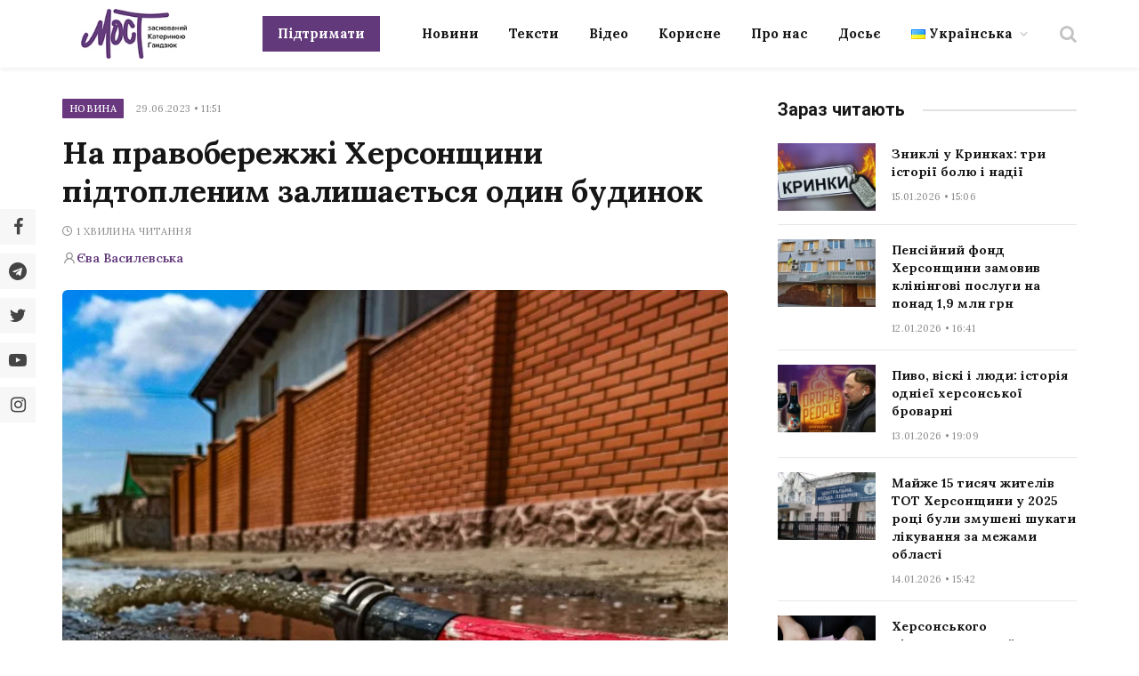

--- FILE ---
content_type: application/javascript; charset=UTF-8
request_url: https://most.ks.ua/cdn-cgi/challenge-platform/scripts/jsd/main.js
body_size: 8309
content:
window._cf_chl_opt={AKGCx8:'b'};~function(U9,Hc,HN,He,HV,Hu,HC,HR,U3,U4){U9=Z,function(m,H,Ue,U8,U,s){for(Ue={m:572,H:646,U:497,s:533,P:546,Q:620,v:589,l:644,x:663,S:691},U8=Z,U=m();!![];)try{if(s=-parseInt(U8(Ue.m))/1+-parseInt(U8(Ue.H))/2+parseInt(U8(Ue.U))/3*(parseInt(U8(Ue.s))/4)+-parseInt(U8(Ue.P))/5+-parseInt(U8(Ue.Q))/6*(parseInt(U8(Ue.v))/7)+-parseInt(U8(Ue.l))/8*(parseInt(U8(Ue.x))/9)+parseInt(U8(Ue.S))/10,s===H)break;else U.push(U.shift())}catch(P){U.push(U.shift())}}(i,212445),Hc=this||self,HN=Hc[U9(683)],He=function(sE,sG,sx,sv,sQ,sP,Ui,H,U,s,P){return sE={m:673,H:603,U:594},sG={m:591,H:486,U:587,s:501,P:582,Q:581,v:501,l:552,x:523,S:518,A:635,M:687,G:673,E:680,f:457,J:550,B:510,X:562,Y:649,I:495,o:474,a:600,h:686,K:600,d:670,y:501,L:626,c:626},sx={m:643},sv={m:602,H:643,U:600,s:463,P:599,Q:647,v:474,l:463,x:599,S:599,A:458,M:522,G:635,E:522,f:602,J:651,B:680,X:635,Y:565,I:616,o:519,a:518,h:501,K:523,d:675,y:480,L:463,c:599,z:658,N:569,e:552,V:611,j:642,O:613,F:562,k:587,W:540,g:562,n:593,T:569,D:635,b:506,C:649},sQ={m:659,H:607},sP={m:659,H:600},Ui=U9,H={'CKZqn':function(Q,l){return Q<l},'LVtYH':function(Q,l){return Q+l},'Kjrts':function(Q,l){return Q>l},'fcTLM':function(Q,l){return l|Q},'ffIon':function(Q,l){return l==Q},'FDGOT':function(Q,l){return l|Q},'IeTEB':function(Q,l){return Q<<l},'hvEFo':function(Q,l){return l==Q},'Pkufr':function(Q,l){return Q(l)},'VSFUT':function(Q,l){return l&Q},'mIdCt':function(Q,l){return Q==l},'PMdNZ':function(Q,l){return l!==Q},'gmCYQ':function(Q,l){return Q>l},'ukqRp':function(Q,l){return Q==l},'gthmV':function(Q,l){return Q&l},'JHCwY':function(Q,l){return Q<l},'pXeEc':function(Q,l){return l|Q},'IFsgd':function(Q,l){return Q<<l},'zPsUx':function(Q,l){return Q-l},'sHUzQ':function(Q,l){return Q>l},'jmWcY':function(Q,l){return Q==l},'oHnwe':function(Q,l){return Q==l},'oMlds':function(Q,l){return l==Q},'Ivxea':function(Q,l){return l!=Q},'ZuBxy':function(Q,l){return Q*l},'YwvmH':Ui(sE.m),'pMmXA':function(Q,l){return Q<l},'mfclk':function(Q,l){return Q(l)},'zcSgf':function(Q,l){return Q(l)},'BZQQY':function(Q,l){return Q===l},'uulxJ':function(Q,l){return Q+l},'VQbBa':function(Q,l){return Q==l}},U=String[Ui(sE.H)],s={'h':function(Q,Uq,l,x){return Uq=Ui,l={},l[Uq(sQ.m)]=Uq(sQ.H),x=l,null==Q?'':s.g(Q,6,function(S,UZ){return UZ=Uq,x[UZ(sP.m)][UZ(sP.H)](S)})},'g':function(Q,x,S,Um,A,M,G,E,J,B,X,Y,I,o,K,y,L,z){if(Um=Ui,Q==null)return'';for(M={},G={},E='',J=2,B=3,X=2,Y=[],I=0,o=0,K=0;H[Um(sv.m)](K,Q[Um(sv.H)]);K+=1)if(y=Q[Um(sv.U)](K),Object[Um(sv.s)][Um(sv.P)][Um(sv.Q)](M,y)||(M[y]=B++,G[y]=!0),L=H[Um(sv.v)](E,y),Object[Um(sv.l)][Um(sv.x)][Um(sv.Q)](M,L))E=L;else{if(Object[Um(sv.l)][Um(sv.S)][Um(sv.Q)](G,E)){if(H[Um(sv.A)](256,E[Um(sv.M)](0))){for(A=0;A<X;I<<=1,o==x-1?(o=0,Y[Um(sv.G)](S(I)),I=0):o++,A++);for(z=E[Um(sv.E)](0),A=0;8>A;I=z&1|I<<1.04,o==x-1?(o=0,Y[Um(sv.G)](S(I)),I=0):o++,z>>=1,A++);}else{for(z=1,A=0;H[Um(sv.f)](A,X);I=H[Um(sv.J)](I<<1.82,z),H[Um(sv.B)](o,x-1)?(o=0,Y[Um(sv.X)](S(I)),I=0):o++,z=0,A++);for(z=E[Um(sv.E)](0),A=0;16>A;I=H[Um(sv.Y)](H[Um(sv.I)](I,1),z&1.59),H[Um(sv.o)](o,x-1)?(o=0,Y[Um(sv.X)](H[Um(sv.a)](S,I)),I=0):o++,z>>=1,A++);}J--,0==J&&(J=Math[Um(sv.h)](2,X),X++),delete G[E]}else for(z=M[E],A=0;A<X;I=H[Um(sv.I)](I,1)|H[Um(sv.K)](z,1),H[Um(sv.d)](o,x-1)?(o=0,Y[Um(sv.X)](S(I)),I=0):o++,z>>=1,A++);E=(J--,0==J&&(J=Math[Um(sv.h)](2,X),X++),M[L]=B++,String(y))}if(H[Um(sv.y)]('',E)){if(Object[Um(sv.L)][Um(sv.c)][Um(sv.Q)](G,E)){if(H[Um(sv.z)](256,E[Um(sv.M)](0))){for(A=0;A<X;I<<=1,H[Um(sv.N)](o,x-1)?(o=0,Y[Um(sv.G)](S(I)),I=0):o++,A++);for(z=E[Um(sv.E)](0),A=0;8>A;I=I<<1.29|H[Um(sv.e)](z,1),o==x-1?(o=0,Y[Um(sv.G)](H[Um(sv.a)](S,I)),I=0):o++,z>>=1,A++);}else{for(z=1,A=0;H[Um(sv.V)](A,X);I=H[Um(sv.j)](H[Um(sv.O)](I,1),z),o==H[Um(sv.F)](x,1)?(o=0,Y[Um(sv.X)](S(I)),I=0):o++,z=0,A++);for(z=E[Um(sv.M)](0),A=0;H[Um(sv.k)](16,A);I=I<<1|1.91&z,o==H[Um(sv.F)](x,1)?(o=0,Y[Um(sv.X)](S(I)),I=0):o++,z>>=1,A++);}J--,H[Um(sv.W)](0,J)&&(J=Math[Um(sv.h)](2,X),X++),delete G[E]}else for(z=M[E],A=0;A<X;I=I<<1.32|z&1.25,o==H[Um(sv.g)](x,1)?(o=0,Y[Um(sv.X)](S(I)),I=0):o++,z>>=1,A++);J--,H[Um(sv.n)](0,J)&&X++}for(z=2,A=0;A<X;I=I<<1.33|z&1,H[Um(sv.T)](o,x-1)?(o=0,Y[Um(sv.D)](S(I)),I=0):o++,z>>=1,A++);for(;;)if(I<<=1,H[Um(sv.b)](o,x-1)){Y[Um(sv.D)](S(I));break}else o++;return Y[Um(sv.C)]('')},'j':function(Q,sl,UH){return sl={m:522},UH=Ui,Q==null?'':Q==''?null:s.i(Q[UH(sx.m)],32768,function(l,UU){return UU=UH,Q[UU(sl.m)](l)})},'i':function(Q,x,S,sM,Us,A,M,G,E,J,B,X,Y,I,o,K,y,z,L,V,j){if(sM={m:618,H:539,U:626,s:500},Us=Ui,Us(sG.m)!==Us(sG.H)){for(A=[],M=4,G=4,E=3,J=[],Y=S(0),I=x,o=1,B=0;H[Us(sG.U)](3,B);A[B]=B,B+=1);for(K=0,y=Math[Us(sG.s)](2,2),X=1;H[Us(sG.P)](X,y);L=Y&I,I>>=1,I==0&&(I=x,Y=S(o++)),K|=H[Us(sG.Q)](0<L?1:0,X),X<<=1);switch(K){case 0:for(K=0,y=Math[Us(sG.v)](2,8),X=1;X!=y;L=H[Us(sG.l)](Y,I),I>>=1,I==0&&(I=x,Y=S(o++)),K|=(0<L?1:0)*X,X<<=1);z=U(K);break;case 1:for(K=0,y=Math[Us(sG.s)](2,16),X=1;X!=y;L=H[Us(sG.x)](Y,I),I>>=1,0==I&&(I=x,Y=S(o++)),K|=(0<L?1:0)*X,X<<=1);z=H[Us(sG.S)](U,K);break;case 2:return''}for(B=A[3]=z,J[Us(sG.A)](z);;)if(H[Us(sG.M)]===Us(sG.G)){if(o>Q)return'';for(K=0,y=Math[Us(sG.v)](2,E),X=1;X!=y;L=Y&I,I>>=1,I==0&&(I=x,Y=H[Us(sG.S)](S,o++)),K|=X*(0<L?1:0),X<<=1);switch(z=K){case 0:for(K=0,y=Math[Us(sG.v)](2,8),X=1;H[Us(sG.P)](X,y);L=I&Y,I>>=1,H[Us(sG.E)](0,I)&&(I=x,Y=S(o++)),K|=(H[Us(sG.f)](0,L)?1:0)*X,X<<=1);A[G++]=H[Us(sG.S)](U,K),z=G-1,M--;break;case 1:for(K=0,y=Math[Us(sG.v)](2,16),X=1;X!=y;L=Y&I,I>>=1,I==0&&(I=x,Y=H[Us(sG.J)](S,o++)),K|=X*(0<L?1:0),X<<=1);A[G++]=H[Us(sG.B)](U,K),z=H[Us(sG.X)](G,1),M--;break;case 2:return J[Us(sG.Y)]('')}if(M==0&&(M=Math[Us(sG.s)](2,E),E++),A[z])z=A[z];else if(H[Us(sG.I)](z,G))z=H[Us(sG.o)](B,B[Us(sG.a)](0));else return null;J[Us(sG.A)](z),A[G++]=H[Us(sG.h)](B,z[Us(sG.K)](0)),M--,B=z,H[Us(sG.d)](0,M)&&(M=Math[Us(sG.y)](2,E),E++)}else V={'VYbpB':function(O){return O()}},j=Q[Us(sG.L)]||function(){},U[Us(sG.c)]=function(UP){UP=Us,j(),j[UP(sM.m)]!==UP(sM.H)&&(E[UP(sM.U)]=j,V[UP(sM.s)](Y))}}else H()}},P={},P[Ui(sE.U)]=s.h,P}(),HV=null,Hu=HD(),HC={},HC[U9(516)]='o',HC[U9(548)]='s',HC[U9(566)]='u',HC[U9(460)]='z',HC[U9(449)]='n',HC[U9(509)]='I',HC[U9(623)]='b',HR=HC,Hc[U9(549)]=function(H,U,s,P,Ps,PU,PH,UI,Q,S,A,M,G,E,J){if(Ps={m:612,H:553,U:498,s:481,P:498,Q:505,v:684,l:531,x:684,S:574,A:656,M:604,G:643,E:596,f:507,J:508,B:610,X:561,Y:538,I:492,o:538},PU={m:527,H:632,U:643,s:601,P:660},PH={m:463,H:599,U:647,s:635},UI=U9,Q={'oSBEj':function(B,X){return B<X},'XpDLp':function(B,X){return B===X},'IoCMc':function(B,X){return B<X},'atAMl':function(B,X){return B(X)},'lKofq':function(B,X){return B===X},'SvGyY':UI(Ps.m),'gpLtG':function(B,X,Y){return B(X,Y)},'qmWAn':function(B,X){return B+X},'BABRa':function(B,X,Y){return B(X,Y)}},U===null||void 0===U)return P;for(S=U2(U),H[UI(Ps.H)][UI(Ps.U)]&&(S=S[UI(Ps.s)](H[UI(Ps.H)][UI(Ps.P)](U))),S=H[UI(Ps.Q)][UI(Ps.v)]&&H[UI(Ps.l)]?H[UI(Ps.Q)][UI(Ps.x)](new H[(UI(Ps.l))](S)):function(B,Ua,X){for(Ua=UI,B[Ua(PU.m)](),X=0;Q[Ua(PU.H)](X,B[Ua(PU.U)]);Q[Ua(PU.s)](B[X],B[X+1])?B[Ua(PU.P)](X+1,1):X+=1);return B}(S),A='nAsAaAb'.split('A'),A=A[UI(Ps.S)][UI(Ps.A)](A),M=0;Q[UI(Ps.M)](M,S[UI(Ps.G)]);G=S[M],E=U1(H,U,G),Q[UI(Ps.E)](A,E)?(J='s'===E&&!H[UI(Ps.f)](U[G]),Q[UI(Ps.J)](Q[UI(Ps.B)],s+G)?Q[UI(Ps.X)](x,Q[UI(Ps.Y)](s,G),E):J||x(Q[UI(Ps.Y)](s,G),U[G])):Q[UI(Ps.I)](x,Q[UI(Ps.o)](s,G),E),M++);return P;function x(B,X,Uo){Uo=UI,Object[Uo(PH.m)][Uo(PH.H)][Uo(PH.U)](P,X)||(P[X]=[]),P[X][Uo(PH.s)](B)}},U3=U9(667)[U9(671)](';'),U4=U3[U9(574)][U9(656)](U3),Hc[U9(665)]=function(H,U,PS,Px,Uh,s,P,Q,v,l,x){for(PS={m:639,H:450,U:475,s:551,P:630,Q:450,v:643,l:475,x:643,S:577,A:635,M:551,G:530},Px={m:639},Uh=U9,s={},s[Uh(PS.m)]=function(S,A){return S+A},s[Uh(PS.H)]=function(S,A){return S<A},s[Uh(PS.U)]=function(S,A){return S===A},s[Uh(PS.s)]=function(S,A){return S+A},P=s,Q=Object[Uh(PS.P)](U),v=0;P[Uh(PS.Q)](v,Q[Uh(PS.v)]);v++)if(l=Q[v],P[Uh(PS.l)]('f',l)&&(l='N'),H[l]){for(x=0;x<U[Q[v]][Uh(PS.x)];P[Uh(PS.U)](-1,H[l][Uh(PS.S)](U[Q[v]][x]))&&(U4(U[Q[v]][x])||H[l][Uh(PS.A)](P[Uh(PS.M)]('o.',U[Q[v]][x]))),x++);}else H[l]=U[Q[v]][Uh(PS.G)](function(S,UK){return UK=Uh,P[UK(Px.m)]('o.',S)})},U6();function Hb(s,P,sC,UB,Q,v,l,x,S,A,M,G,E){if(sC={m:503,H:454,U:564,s:502,P:543,Q:542,v:558,l:633,x:653,S:676,A:648,M:576,G:654,E:617,f:472,J:578,B:534,X:614,Y:653,I:528,o:653,a:597,h:597,K:619,d:653,y:606,L:615,c:465,z:469,N:605,e:468,V:661,j:594},UB=U9,Q={'HPmxv':function(f,J){return f(J)},'vwXZC':function(f,J){return f+J},'sQJHr':UB(sC.m),'kLqNd':UB(sC.H)},!Q[UB(sC.U)](HW,0))return![];l=(v={},v[UB(sC.s)]=s,v[UB(sC.P)]=P,v);try{x=Hc[UB(sC.Q)],S=Q[UB(sC.v)](Q[UB(sC.l)],Hc[UB(sC.x)][UB(sC.S)])+UB(sC.A)+x.r+UB(sC.M),A=new Hc[(UB(sC.G))](),A[UB(sC.E)](UB(sC.f),S),A[UB(sC.J)]=2500,A[UB(sC.B)]=function(){},M={},M[UB(sC.X)]=Hc[UB(sC.Y)][UB(sC.X)],M[UB(sC.I)]=Hc[UB(sC.o)][UB(sC.I)],M[UB(sC.a)]=Hc[UB(sC.Y)][UB(sC.h)],M[UB(sC.K)]=Hc[UB(sC.d)][UB(sC.y)],M[UB(sC.L)]=Hu,G=M,E={},E[UB(sC.c)]=l,E[UB(sC.z)]=G,E[UB(sC.N)]=Q[UB(sC.e)],A[UB(sC.V)](He[UB(sC.j)](E))}catch(f){}}function HF(sI,Ux,H,U){return sI={m:555},Ux=U9,H={},H[Ux(sI.m)]=function(s,P){return P!==s},U=H,U[Ux(sI.m)](HO(),null)}function Hj(m,sB,sp,UQ,H,U){sB={m:689,H:637,U:526,s:568},sp={m:544,H:477,U:608},UQ=U9,H={'LZzwT':function(s,P){return s===P},'xwTXW':UQ(sB.m),'Izwzx':function(s,P){return s(P)},'WYeas':function(s){return s()},'zEgcC':function(s,P,Q){return s(P,Q)}},U=H[UQ(sB.H)](U5),H[UQ(sB.U)](HT,U.r,function(s,Uv){Uv=UQ,H[Uv(sp.m)](typeof m,H[Uv(sp.H)])&&H[Uv(sp.U)](m,s),Hk()}),U.e&&H[UQ(sB.U)](Hb,UQ(sB.s),U.e)}function HW(H,sy,UM,U,s){return sy={m:464,H:464,U:628},UM=U9,U={},U[UM(sy.m)]=function(P,Q){return P<Q},s=U,s[UM(sy.H)](Math[UM(sy.U)](),H)}function Hk(sK,sh,US,m,H){if(sK={m:524},sh={m:681},US=U9,m={'btgSk':function(U){return U()},'ITfUx':function(U,s){return s===U}},H=HO(),m[US(sK.m)](H,null))return;HV=(HV&&clearTimeout(HV),setTimeout(function(UA){UA=US,m[UA(sh.m)](Hj)},1e3*H))}function Hn(sz,UE,m,H,U){return sz={m:666,H:521},UE=U9,m=3600,H=Hg(),U=Math[UE(sz.m)](Date[UE(sz.H)]()/1e3),U-H>m?![]:!![]}function Z(q,m,H,U){return q=q-449,H=i(),U=H[q],U}function U7(s,P,PV,UN,Q,v,l,x){if(PV={m:685,H:488,U:462,s:584,P:456,Q:489,v:557,l:605,x:488,S:679,A:657,M:580,G:609,E:455,f:605,J:488,B:657,X:621,Y:466},UN=U9,Q={},Q[UN(PV.m)]=function(S,A){return A===S},Q[UN(PV.H)]=UN(PV.U),Q[UN(PV.s)]=UN(PV.P),v=Q,!s[UN(PV.Q)])return;if(v[UN(PV.m)](P,UN(PV.v)))l={},l[UN(PV.l)]=v[UN(PV.x)],l[UN(PV.S)]=s.r,l[UN(PV.A)]=UN(PV.v),Hc[UN(PV.M)][UN(PV.G)](l,'*');else if(UN(PV.E)===v[UN(PV.s)])return![];else x={},x[UN(PV.f)]=v[UN(PV.J)],x[UN(PV.S)]=s.r,x[UN(PV.B)]=UN(PV.X),x[UN(PV.Y)]=P,Hc[UN(PV.M)][UN(PV.G)](x,'*')}function U5(PA,Ud,s,P,Q,v,l,x,S){P=(PA={m:624,H:678,U:590,s:537,P:631,Q:586,v:499,l:669,x:672,S:624,A:636,M:479,G:579,E:511,f:590,J:453,B:473},Ud=U9,s={},s[Ud(PA.m)]=Ud(PA.H),s[Ud(PA.U)]=Ud(PA.s),s[Ud(PA.P)]=Ud(PA.Q),s);try{return Q=HN[Ud(PA.v)](Ud(PA.l)),Q[Ud(PA.x)]=P[Ud(PA.S)],Q[Ud(PA.A)]='-1',HN[Ud(PA.M)][Ud(PA.G)](Q),v=Q[Ud(PA.E)],l={},l=pRIb1(v,v,'',l),l=pRIb1(v,v[P[Ud(PA.f)]]||v[P[Ud(PA.P)]],'n.',l),l=pRIb1(v,Q[Ud(PA.J)],'d.',l),HN[Ud(PA.M)][Ud(PA.B)](Q),x={},x.r=l,x.e=null,x}catch(A){return S={},S.r={},S.e=A,S}}function HT(m,H,sn,sg,sW,sk,Uw,U,s,P,Q){sn={m:449,H:494,U:472,s:542,P:641,Q:653,v:654,l:617,x:674,S:471,A:503,M:676,G:664,E:489,f:578,J:534,B:493,X:583,Y:515,I:515,o:573,a:515,h:661,K:594,d:571},sg={m:690,H:451},sW={m:668,H:629,U:485,s:671,P:542,Q:545,v:662,l:484,x:520,S:536,A:536,M:557,G:470,E:652},sk={m:578},Uw=U9,U={'mhkyi':function(v,l){return v!==l},'zNJTS':Uw(sn.m),'rurqr':function(v,l){return v<l},'paZQy':function(v,l){return v>=l},'FjLIv':function(v,l){return v+l},'mpvOU':function(v,l){return v(l)},'QHReD':Uw(sn.H),'ubGLE':Uw(sn.U),'cTcTX':function(v,l){return v+l}},s=Hc[Uw(sn.s)],console[Uw(sn.P)](Hc[Uw(sn.Q)]),P=new Hc[(Uw(sn.v))](),P[Uw(sn.l)](U[Uw(sn.x)],U[Uw(sn.S)](Uw(sn.A),Hc[Uw(sn.Q)][Uw(sn.M)])+Uw(sn.G)+s.r),s[Uw(sn.E)]&&(P[Uw(sn.f)]=5e3,P[Uw(sn.J)]=function(Uf){Uf=Uw,H(Uf(sk.m))}),P[Uw(sn.B)]=function(UJ,l,x,S,A){if(UJ=Uw,UJ(sW.m)===UJ(sW.H)){for(l=UJ(sW.U)[UJ(sW.s)]('|'),x=0;!![];){switch(l[x++]){case'0':S=H[UJ(sW.P)];continue;case'1':return A;case'2':if(U[UJ(sW.Q)](typeof A,U[UJ(sW.v)])||U[UJ(sW.l)](A,30))return null;continue;case'3':if(!S)return null;continue;case'4':A=S.i;continue}break}}else U[UJ(sW.x)](P[UJ(sW.S)],200)&&U[UJ(sW.l)](P[UJ(sW.A)],300)?H(UJ(sW.M)):H(U[UJ(sW.G)](UJ(sW.E),P[UJ(sW.S)]))},P[Uw(sn.X)]=function(Ur){Ur=Uw,U[Ur(sg.m)](H,U[Ur(sg.H)])},Q={'t':Hg(),'lhr':HN[Uw(sn.Y)]&&HN[Uw(sn.I)][Uw(sn.o)]?HN[Uw(sn.a)][Uw(sn.o)]:'','api':s[Uw(sn.E)]?!![]:![],'c':HF(),'payload':m},P[Uw(sn.h)](He[Uw(sn.K)](JSON[Uw(sn.d)](Q)))}function i(Pj){return Pj='bTyOH,__CF$cv$params,TYlZ6,LZzwT,mhkyi,159145JaFUnm,gBYaQ,string,pRIb1,mfclk,XzRwy,gthmV,Object,ZyfwF,lBHHE,DOMContentLoaded,success,vwXZC,sPFCb,catch,gpLtG,zPsUx,WSVDs,HPmxv,FDGOT,undefined,CMSju,error on cf_chl_props,ukqRp,wuvZN,stringify,374531zRuiHU,href,includes,randomUUID,/invisible/jsd,indexOf,timeout,appendChild,parent,ZuBxy,Ivxea,onerror,dqXYu,NojGI,navigator,sHUzQ,tpWdv,70AveBYx,CmGCD,krWqc,HhKtK,oHnwe,YKAOxYdGI,LkEcJ,atAMl,LRmiB4,SMRvV,hasOwnProperty,charAt,XpDLp,CKZqn,fromCharCode,IoCMc,source,aUjz8,laRpGTxBX5-QAWtkhr097cw86K1qUfOZP3$uCmdsiEVg+znje4NDHJFYLvIy2SoMb,Izwzx,postMessage,SvGyY,JHCwY,d.cookie,IFsgd,CnwA5,JBxy9,IeTEB,open,readyState,pkLOA2,13764tscIfk,error,idMIC,boolean,oyCqb,ItxVd,onreadystatechange,GITUD,random,XSUPH,keys,wizwp,oSBEj,sQJHr,YKDbP,push,tabIndex,WYeas,mZPWc,PPInQ,qOCTW,log,pXeEc,length,8ZkHptr,RRfwO,161770SBTasL,call,/b/ov1/0.9011483859808742:1768666386:0dNF5TeBLM50dG25xBXi23bPntLY0GVhfbPIHhtJ7cI/,join,KMkyE,fcTLM,http-code:,_cf_chl_opt,XMLHttpRequest,addEventListener,bind,event,gmCYQ,tAwJA,splice,send,zNJTS,3513231QeSspP,/jsd/oneshot/d251aa49a8a3/0.9011483859808742:1768666386:0dNF5TeBLM50dG25xBXi23bPntLY0GVhfbPIHhtJ7cI/,rxvNi8,floor,_cf_chl_opt;JJgc4;PJAn2;kJOnV9;IWJi4;OHeaY1;DqMg0;FKmRv9;LpvFx1;cAdz2;PqBHf2;nFZCC5;ddwW5;pRIb1;rxvNi8;RrrrA2;erHi9,oCkHZ,iframe,VQbBa,split,style,SVqhz,ubGLE,mIdCt,AKGCx8,[native code],display: none,sid,ffIon,btgSk,isArray,document,from,xfNfK,uulxJ,YwvmH,lYpao,function,mpvOU,9890560QrCbso,number,NChyN,QHReD,rasnd,contentDocument,jsd,BtDdU,LAMTc,pMmXA,Kjrts,yjswE,symbol,Avvmj,cloudflare-invisible,prototype,DHjGN,errorInfoObject,detail,pocQz,kLqNd,chctx,FjLIv,cTcTX,POST,removeChild,LVtYH,pvPQe,RUhKb,xwTXW,VjeRl,body,PMdNZ,concat,getPrototypeOf,GNAMs,rurqr,0|3|4|2|1,zCubk,OtJtL,ygFaG,api,COOxR,vKyoa,BABRa,onload,xhr-error,BZQQY,tPNdY,327glZyfL,getOwnPropertyNames,createElement,VYbpB,pow,AdeF3,/cdn-cgi/challenge-platform/h/,toString,Array,oMlds,isNaN,lKofq,bigint,zcSgf,contentWindow,yPcic,pgCwz,hZhCW,location,object,CKDAz,Pkufr,hvEFo,paZQy,now,charCodeAt,VSFUT,ITfUx,3|9|7|8|1|0|4|5|2|6,zEgcC,sort,SSTpq3,0|3|1|2|4,map,Set,NIVUW,4548iUKpGR,ontimeout,Function,status,clientInformation,qmWAn,loading,jmWcY'.split(','),i=function(){return Pj},i()}function U0(H,U,P1,UX,s,P){return P1={m:467,H:595,U:513,s:677,P:535,Q:595,v:535,l:463,x:504,S:647,A:577,M:513},UX=U9,s={},s[UX(P1.m)]=function(Q,v){return Q instanceof v},s[UX(P1.H)]=function(Q,v){return Q<v},s[UX(P1.U)]=UX(P1.s),P=s,P[UX(P1.m)](U,H[UX(P1.P)])&&P[UX(P1.Q)](0,H[UX(P1.v)][UX(P1.l)][UX(P1.x)][UX(P1.S)](U)[UX(P1.A)](P[UX(P1.M)]))}function HD(sT,Up){return sT={m:575},Up=U9,crypto&&crypto[Up(sT.m)]?crypto[Up(sT.m)]():''}function U2(m,P5,UY,H){for(P5={m:481,H:630,U:482},UY=U9,H=[];null!==m;H=H[UY(P5.m)](Object[UY(P5.H)](m)),m=Object[UY(P5.U)](m));return H}function Hg(sc,UG,m,H){return sc={m:542,H:666,U:559},UG=U9,m={'sPFCb':function(U,s){return U(s)}},H=Hc[UG(sc.m)],Math[UG(sc.H)](+m[UG(sc.U)](atob,H.t))}function U1(H,U,s,P4,Ut,P,Q,l,x,S,A){for(P4={m:650,H:525,U:487,s:563,P:689,Q:588,v:516,l:671,x:505,S:682,A:588,M:560},Ut=U9,P={},P[Ut(P4.m)]=Ut(P4.H),P[Ut(P4.U)]=function(M,G){return G===M},P[Ut(P4.s)]=Ut(P4.P),P[Ut(P4.Q)]=Ut(P4.v),Q=P,l=Q[Ut(P4.m)][Ut(P4.l)]('|'),x=0;!![];){switch(l[x++]){case'0':if(A===H[Ut(P4.x)])return'D';continue;case'1':if(H[Ut(P4.x)][Ut(P4.S)](A))return'a';continue;case'2':S=typeof A;continue;case'3':continue;case'4':if(A===!0)return'T';continue;case'5':if(Q[Ut(P4.U)](!1,A))return'F';continue;case'6':return Q[Ut(P4.s)]==S?U0(H,A)?'N':'f':HR[S]||'?';case'7':if(A==null)return Q[Ut(P4.U)](void 0,A)?'u':'x';continue;case'8':if(Q[Ut(P4.A)]==typeof A)try{if(Ut(P4.P)==typeof A[Ut(P4.M)])return A[Ut(P4.M)](function(){}),'p'}catch(M){}continue;case'9':try{A=U[s]}catch(G){return'i'}continue}break}}function HO(st,Ul,H,U,s,P,Q,v){for(st={m:491,H:529,U:496,s:491,P:671,Q:542,v:496,l:449},Ul=U9,H={},H[Ul(st.m)]=Ul(st.H),H[Ul(st.U)]=function(l,S){return S!==l},U=H,s=U[Ul(st.s)][Ul(st.P)]('|'),P=0;!![];){switch(s[P++]){case'0':Q=Hc[Ul(st.Q)];continue;case'1':v=Q.i;continue;case'2':if(U[Ul(st.v)](typeof v,Ul(st.l))||v<30)return null;continue;case'3':if(!Q)return null;continue;case'4':return v}break}}function U6(PN,Pz,PL,Py,Uy,m,H,U,s,P){if(PN={m:638,H:688,U:539,s:556,P:542,Q:547,v:541,l:478,x:463,S:599,A:647,M:522,G:635,E:461,f:592,J:635,B:522,X:490,Y:483,I:634,o:570,a:635,h:517,K:501,d:554,y:640,L:618,c:532,z:655,N:459,e:626},Pz={m:622,H:618,U:532,s:626,P:625},PL={m:567,H:645,U:514,s:592,P:635,Q:522,v:512,l:585,x:598,S:640,A:635,M:547,G:627,E:452,f:652,J:536},Py={m:476},Uy=U9,m={'Avvmj':function(Q,v){return Q(v)},'HhKtK':function(Q,v){return Q-v},'COOxR':function(Q,v){return v|Q},'GNAMs':function(Q,v){return Q<<v},'YKDbP':function(Q,v){return v&Q},'wuvZN':function(Q,v){return v==Q},'CKDAz':function(Q,v){return Q(v)},'ZyfwF':function(Q,v){return v&Q},'qOCTW':function(Q,v){return Q==v},'hZhCW':function(Q,v){return Q<v},'yPcic':function(Q,v){return v|Q},'NojGI':function(Q,v){return Q<<v},'SMRvV':function(Q,v){return v&Q},'RUhKb':function(Q,v,l){return Q(v,l)},'CMSju':function(Q,v){return Q!==v},'RRfwO':Uy(PN.m),'gBYaQ':function(Q){return Q()},'GITUD':Uy(PN.H),'idMIC':function(Q){return Q()},'NIVUW':Uy(PN.U),'ItxVd':function(Q){return Q()},'yjswE':Uy(PN.s)},H=Hc[Uy(PN.P)],!H)return;if(!m[Uy(PN.Q)](Hn)){if(Uy(PN.v)===Uy(PN.l)){if(iT[Uy(PN.x)][Uy(PN.S)][Uy(PN.A)](iD,iu)){if(256>Zr[Uy(PN.M)](0)){for(md=0;my<mL;mz<<=1,me-1==mN?(mV=0,mj[Uy(PN.G)](m[Uy(PN.E)](mO,mF)),mk=0):mW++,mc++);for(mg=mn[Uy(PN.M)](0),mT=0;8>mD;mb=mC<<1.18|mR&1.19,H1-1==H0?(H2=0,H3[Uy(PN.G)](H4(H5)),H6=0):H7++,H8>>=1,mu++);}else{for(H9=1,Hi=0;Hq<HZ;HH=Hs|HU<<1,HP==m[Uy(PN.f)](HQ,1)?(Hv=0,Hl[Uy(PN.J)](Hx(HS)),HA=0):HM++,HG=0,Hm++);for(HE=Hw[Uy(PN.B)](0),Hf=0;16>HJ;Hp=m[Uy(PN.X)](m[Uy(PN.Y)](HB,1),m[Uy(PN.I)](HX,1)),m[Uy(PN.o)](Ht,HY-1)?(HI=0,Ho[Uy(PN.a)](m[Uy(PN.h)](Ha,Hh)),HK=0):Hd++,Hy>>=1,Hr++);}mX--,mt==0&&(mY=mI[Uy(PN.K)](2,mo),ma++),delete mh[mK]}else for(Z8=Z9[Zi],Zq=0;ZZ<Zm;ZU=Zs<<1|m[Uy(PN.d)](ZP,1),m[Uy(PN.y)](ZQ,Zv-1)?(Zl=0,Zx[Uy(PN.J)](ZS(ZA)),ZM=0):ZG++,ZE>>=1,ZH++);Zw--,0==Zf&&ZJ++}else return}(U=![],s=function(UL){if(UL=Uy,m[UL(PL.m)](m[UL(PL.H)],m[UL(PL.H)])){for(e=0;m[UL(PL.U)](V,j);F<<=1,k==m[UL(PL.s)](W,1)?(g=0,n[UL(PL.P)](T(D)),b=0):C++,O++);for(R=i0[UL(PL.Q)](0),i1=0;8>i2;i4=m[UL(PL.v)](m[UL(PL.l)](i5,1),m[UL(PL.x)](i6,1)),m[UL(PL.S)](i7,i8-1)?(i9=0,ii[UL(PL.A)](iq(iZ)),im=0):iH++,iU>>=1,i3++);}else if(!U){if(U=!![],!m[UL(PL.M)](Hn)){if(m[UL(PL.G)]===UL(PL.E))U(UL(PL.f)+s[UL(PL.J)]);else return}Hj(function(x,Uc){Uc=UL,m[Uc(Py.m)](U7,H,x)})}},HN[Uy(PN.L)]!==m[Uy(PN.c)])?s():Hc[Uy(PN.z)]?HN[Uy(PN.z)](m[Uy(PN.N)],s):(P=HN[Uy(PN.e)]||function(){},HN[Uy(PN.e)]=function(Uz){Uz=Uy,m[Uz(Pz.m)](P),HN[Uz(Pz.H)]!==m[Uz(Pz.U)]&&(HN[Uz(Pz.s)]=P,m[Uz(Pz.P)](s))})}}()